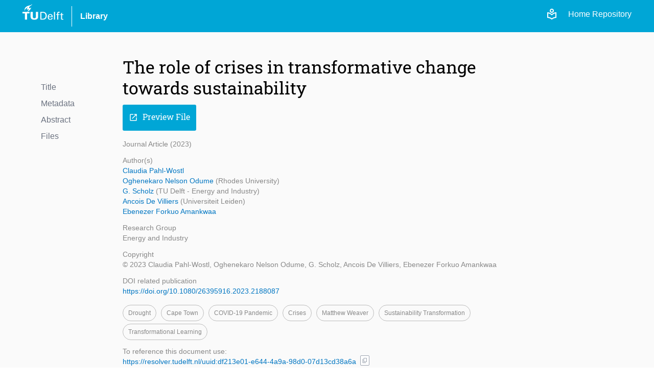

--- FILE ---
content_type: text/html; charset=utf-8
request_url: https://repository.tudelft.nl/record/uuid:df213e01-e644-4a9a-98d0-07d13cd38a6a
body_size: 5876
content:
<!DOCTYPE html>
<html lang="en">
<head>
    <!-- Google tag (gtag.js) -->
    <script async src="https://www.googletagmanager.com/gtag/js?id=G-0YJD8QMQXL"></script>
    <script>
        window.dataLayer = window.dataLayer || [];

        function gtag() {
            dataLayer.push(arguments);
        }

        gtag('js', new Date());
        gtag('config', 'G-0YJD8QMQXL');
    </script>
    
        <title> The role of crises in transformative change towards sustainability  | TU Delft Repository</title>
        <link rel=stylesheet href=/static/css/webapp.css type=text/css> <!-- need to remove -->
        <link rel=stylesheet href=/static/css/global.css type=text/css> <!-- need to remove -->
        <link rel=stylesheet href=/static/css/layout.css type=text/css>
        <link rel=stylesheet href=/static/css/MaterialIcon.css type=text/css>
        <link rel="icon" type="image/png" href="/static/images/favicon.ico">
        <link rel="stylesheet" href="/static/dist/css/output.css">
    
    
    <meta name="citation_title" content="The role of crises in transformative change towards sustainability" />

    <meta name="citation_publication_date"
          content="2023" />



    
        
            
                <meta name="citation_author"
                      content="None, None">
            
                <meta name="citation_author"
                      content="None, None">
            
                <meta name="citation_author"
                      content="None, None">
            
                <meta name="citation_author"
                      content="None, None">
            
                <meta name="citation_author"
                      content="None, None">
            
        
    
        
    
        
    


    
    
        
            
        
    
    
    <meta name="citation_pdf_url" content="/file/File_e3fa730c-d8a6-4f91-bd6b-03e6dd90d1d1" />

<meta name="citation_abstract" content="Path-breaking transformative change is needed in human-environment relations to move towards more sustainable development trajectories at local, national and global scales. Crises may trigger transformative change and learning in the short and in the long term. However, in particular, a short-term response to crises may also be reactive, strengthening established unsustainable practices and further perpetuating vulnerability and inequality rather than supporting transformative change towards a more sustainable path. To understand the nature and response to a crisis in the context of sustainability transformations, this paper elaborates on the following aspects of a crisis: What are the characteristics of a crisis? What and who shapes the narrative(s) of a crisis? What and who shapes the nature of the response to a crisis? Do responses to crises trigger higher levels of learning? Conceptual synthesis is complemented with an exploratory comparative analysis of the Cape Town water crisis and of the COVID-19 pandemic in South Africa. To this end the paper analyzes the interplay between mobilizing individual, collective and relational agency and navigating and transforming power relations to challenge and profit from already weakened unsustainable structures. This approach proves to be promising to understand the role of crises in catalysing and supporting transformative learning to eventually replace unsustainable structures." />

<meta name="citation_abstract_html_url"
      content="https://repository.tudelft.nl/record/uuid:df213e01-e644-4a9a-98d0-07d13cd38a6a" />

</head>
<body>
<div class="flex min-h-screen flex-col bg-off-white">

    <!-- Header -->
    <header class="bg-tu-delft-primary-blue text-white">
        
            <div class="xl:w-[1224px] m-auto flex flex-row justify-between px-4 py-2">
	<div class="flex flex-row space-x-4 justify-between items-center">
		<div class="w-20 pb-4">
			<a href="/"
				><img
					class="logo"
					src="/static/images/logo/tudelft_logo.svg"
					alt="TU Delft"
			/></a>
		</div>
		<div class="w-px h-10 bg-white"></div>
		<div>
			<a
				href="https://www.tudelft.nl/library"
				target="_blank"
				class="hover:underline font-bold"
				>Library</a
			>
		</div>
	</div>

	<div class="flex flex-row justify-end space-x-3 z-40">
		<div class="flex flex-row space-x-5 pt-2">
			<!-- The Figma design for the login link/button is below, but temporarily disabled -->
			<!-- <a href="/login">
				<span class="material-symbols-outlined align-sub text-base">
					login
				</span>
				Login
			</a> -->
			<a href="/login"
				><span class="material-symbols-outlined">local_library</span></a
			>
			<a class="text-white" href="/">Home Repository</a>
		</div>
	</div>
</div>
        
    </header>


    <!-- Main Content -->
    <main class="flex-grow">
        

    <div class="flex w-full lg:w-[1000px] xl:w-[1200px] m-auto p-10 pt-12">

        <div class="hidden lg:block flex-1">
            

<div class="menu record-navigator mt-12">
    <div class="filter space-y-2">
        
    <div>
        <a href="#title" class="text-gray-500">Title</a>
    </div>

        
    <div>
        <a href="#metadata" class="text-gray-500">Metadata</a>
    </div>

        
    <div>
        <a href="#abstract" class="text-gray-500">Abstract</a>
    </div>

        
    <div>
        <a href="#files" class="text-gray-500">Files</a>
    </div>

    </div>
</div>
        </div>

        <div class="grow lg:grow-0 lg:w-[800px]">

            <!----- Title and Subtitle -------------------------------------------------------->
            <div id="title">
                
                    <h1>The role of crises in transformative change towards sustainability</h1>
                
                
            </div>

            <div class="pt-3 space-x-2">

                <!----- Preview File Button -------------------------------------------------------->
                
                    

                    
                        
                            
                        
                    

                    

                    
                        <a href="/file/File_e3fa730c-d8a6-4f91-bd6b-03e6dd90d1d1?preview=1" target="_blank">
                            <button class="primary-button"><i class="icon">open_in_new</i>Preview File</button>
                        </a>
                    
                
            </div>

            <!----- Metadata main and additional info -------------------------------------------------------->
            <div id="metadata">
                <div class="text-light-gray text-sm space-y-3 my-4 mb-8">
    <!-------- Object Type and publication_year-------->
    <div>
        Journal Article
        (2023)
    </div>
    <!-------- Main sections of the metadata -------->
    
    
        
            <div>
                
                    <div>Author(s)</div>
                    

    <p><a href="/person/Person_988e9808-7cdb-41bf-b956-9f3c6227ec1e" class="hover:underline text-link-blue">
        Claudia Pahl-Wostl
    </a>

    
    


    </p>

    <p><a href="/person/Person_c8b1c1de-eb8e-4ea3-abd0-569cc522c093" class="hover:underline text-link-blue">
        Oghenekaro Nelson Odume
    </a>

    
    


    (Rhodes University)</p>

    <p><a href="/person/Person_69a99aa6-87d5-411c-90df-94523e2c1a72" class="hover:underline text-link-blue">
        G. Scholz
    </a>

    
    


    (TU Delft - Energy and Industry)</p>

    <p><a href="/person/Person_e6d7592e-0e3c-404e-aef7-76ba9319a062" class="hover:underline text-link-blue">
        Ancois De Villiers
    </a>

    
    


    (Universiteit Leiden)</p>

    <p><a href="/person/Person_a6d904c7-d421-4401-ae2f-757531637043" class="hover:underline text-link-blue">
        Ebenezer Forkuo Amankwaa
    </a>

    
    


    </p>

                
            </div>
        
            <div>
                
                    



    
    
        
    



    
        <div>Research Group</div>
    
    <div>Energy and Industry</div>

                    <!-- access_conditions -->
                
            </div>
        
            <div>
                
                    <div>Copyright</div>
                    © 2023 Claudia Pahl-Wostl, Oghenekaro Nelson Odume, G. Scholz, Ancois De Villiers, Ebenezer Forkuo Amankwaa
                
            </div>
        
    
    <!-------- DOI -------->
    
        
            
        
        
            <div>DOI related publication</div>
            <a class="hover:underline text-link-blue"
               target="_blank"
               href="https://doi.org/10.1080/26395916.2023.2188087">https://doi.org/10.1080/26395916.2023.2188087</a>
        
    
    <!-------- Keywords -------->
    
        
        
        <div>
    <div class="keywords">
        
            
    
    <a class="cursor-pointer" onclick=handleFilterOnChange('drought','keyword')>
        <span>Drought</span>
    </a>

        
            
    
    <a class="cursor-pointer" onclick=handleFilterOnChange('cape_town','keyword')>
        <span>Cape Town</span>
    </a>

        
            
    
    <a class="cursor-pointer" onclick=handleFilterOnChange('covid-19_pandemic','keyword')>
        <span>COVID-19 pandemic</span>
    </a>

        
            
    
    <a class="cursor-pointer" onclick=handleFilterOnChange('crises','keyword')>
        <span>Crises</span>
    </a>

        
            
    
    <a class="cursor-pointer" onclick=handleFilterOnChange('matthew_weaver','keyword')>
        <span>Matthew Weaver</span>
    </a>

        
            
    
    <a class="cursor-pointer" onclick=handleFilterOnChange('sustainability_transformation','keyword')>
        <span>Sustainability transformation</span>
    </a>

        
            
    
    <a class="cursor-pointer" onclick=handleFilterOnChange('transformational_learning','keyword')>
        <span>Transformational learning</span>
    </a>

        
    </div>
</div>
    
    <!-------- Reference -------->
    <div class="flex flex-row items-center space-x-2">
        <div>
            <div>To reference this document use:</div>
            <a href="https://resolver.tudelft.nl/uuid:df213e01-e644-4a9a-98d0-07d13cd38a6a"
               target="_blank"
               class="hover:underline text-link-blue">https://resolver.tudelft.nl/uuid:df213e01-e644-4a9a-98d0-07d13cd38a6a</a>
        </div>
        <div class="mt-4">
    <span class="tooltip tooltip-btn-icon" title="Copy URL">
    <button
            type="button"
            class="text-gray-400 bg-white hover:bg-gray-200 border-gray-400 border
            font-medium rounded-sm text-xs px-0.5 py-px text-center inline-flex items-center"
            onclick="copyContent('https://resolver.tudelft.nl/uuid:df213e01-e644-4a9a-98d0-07d13cd38a6a', 'https://resolver.tudelft.nl/uuid:df213e01-e644-4a9a-98d0-07d13cd38a6a')">
            <i id="icon-content-to-copy-https://resolver.tudelft.nl/uuid:df213e01-e644-4a9a-98d0-07d13cd38a6a" class="text-gray-400 text-xs icon-no-style">content_copy</i>
    </button>
    </span>
</div>
    </div>
</div>

                
                    <div class="bg-white border-t-4 border-tu-delft-primary-blue p-4 pl-6 pt-3 text-lg my-4"
                         onclick="displayFullMetadata()">
                        <details>
                            <summary class="flex items-center">
                                <div class="flex-1 mr-4 pt-3 font-bold"> More Info</div>
                                <div class="flex-0">
                                    <div id="btn-more" class="btn-more"> expand_more</div>
                                </div>
                            </summary>
                            

<div class="space-y-2">
    
        <div>
            <!-- language -->
            
                <!-- other content -->
                <div class="text-black font-bold">Publication Year</div>
                2023
            
        </div>
    
        <div>
            <!-- language -->
            
                
                
                    <div class="text-black font-bold">Language</div>
                    English
                

            <!-- access_conditions -->
            
        </div>
    
        <div>
            <!-- language -->
            
                <div class="text-black font-bold">Copyright</div>
                © 2023 Claudia Pahl-Wostl, Oghenekaro Nelson Odume, G. Scholz, Ancois De Villiers, Ebenezer Forkuo Amankwaa

            <!-- related_content -->
            
        </div>
    
        <div>
            <!-- language -->
            
                



    
    
        
    



    
        <div class="text-black font-bold">Research Group</div>
    
    <div>Energy and Industry</div>

            
        </div>
    
        <div>
            <!-- language -->
            
                <!-- other content -->
                <div class="text-black font-bold">Issue number</div>
                1
            
        </div>
    
        <div>
            <!-- language -->
            
                <!-- other content -->
                <div class="text-black font-bold">Volume number</div>
                19
            
        </div>
    

    <!-- Reuse Rights is displayed if files has no cc license  -->
    
        
        
            
        

        
            <div>
                <div class="text-black font-bold">Reuse Rights</div>
                <p>Other than for strictly personal use, it is not permitted to download, forward or distribute the text
                    or part of it, without the consent of the author(s) and/or copyright holder(s), unless the work is under an
                    open content license such as Creative Commons.</p>
            </div>
        
    
</div>

                        </details>
                    </div>
                
            </div>

            <!----- Abstract -------------------------------------------------------->
            
                <div id="abstract" class="space-y-3 px-20 my-8 mt-10">
                    <h2>Abstract</h2>
                    <p>Path-breaking transformative change is needed in human-environment relations to move towards more sustainable development trajectories at local, national and global scales. Crises may trigger transformative change and learning in the short and in the long term. However, in particular, a short-term response to crises may also be reactive, strengthening established unsustainable practices and further perpetuating vulnerability and inequality rather than supporting transformative change towards a more sustainable path. To understand the nature and response to a crisis in the context of sustainability transformations, this paper elaborates on the following aspects of a crisis: What are the characteristics of a crisis? What and who shapes the narrative(s) of a crisis? What and who shapes the nature of the response to a crisis? Do responses to crises trigger higher levels of learning? Conceptual synthesis is complemented with an exploratory comparative analysis of the Cape Town water crisis and of the COVID-19 pandemic in South Africa. To this end the paper analyzes the interplay between mobilizing individual, collective and relational agency and navigating and transforming power relations to challenge and profit from already weakened unsustainable structures. This approach proves to be promising to understand the role of crises in catalysing and supporting transformative learning to eventually replace unsustainable structures.</p>
                </div>
            

            <!----- Files -------------------------------------------------------->
            
                <div id="files" class="files my-8">
                    <h2>Files</h2>
                    <div class="flex flex-col space-y-2 mt-1">

    

    

        
        
        
        
        

        
            
                
            
        

        
            <div class="flex flex-row gap-2 items-center">
                <div class="grow flex-col">
                    <a href="/file/File_e3fa730c-d8a6-4f91-bd6b-03e6dd90d1d1" download target="_blank">The_role_of_crises_in_transfor... (pdf)</a>

                    <div class="flex flex-row space-x-1">
                        
                            <div class="small-note-not-italic">
                                
                                (pdf | 1.1 Mb)
                            </div>
                        

                        
                    </div>
                </div>

                <div class="text-black">
                    


    <span class="tooltip tooltip-license" title="CC BY">
        <a href="https://creativecommons.org/licenses/by/4.0/" target="_blank"
           class="flex flex-row gap-0.5 items-top text-black">
            <i class="cc-icon"><img class="logo" src="/static/images/cc-icons/cc.svg" alt="cc"></i>
            <i class="cc-icon"><img class="logo" src="/static/images/cc-icons/by.svg" alt="by"></i>
            <i class="icon">help_outline</i>
        </a>
    </span>

                </div>

                
                    <a href="/file/File_e3fa730c-d8a6-4f91-bd6b-03e6dd90d1d1" download target="_blank">
                        <button class="secondary-button"><i class="icon">download</i>Download</button>
                    </a>
                
            </div>
        
    
</div>

                </div>
            
        </div>

        <div class="hidden xl:block flex-1"></div>
    </div>


    </main>

    <!-- Footer -->
    <footer class="bg-off-white">
        
            <footer class="w-full min-h-[400px] bg-[url('/static/images/logo/torch.svg')] bg-no-repeat bg-[length:270%] bg-[position:13%_75%] flex flex-col justify-between pt-4 sm:pt-16 border-t border-clear-gray">
    <div class="px-4 py-2">
        <div class="lg:w-[1000px] flex flex-col sm:flex-row justify-between gap-4 sm:gap-20 m-auto">
            <!-- Info Column -->
            <div class="basis-2/4">
                <p class="text-4.5xl font-light font-roboto">TU Delft Repository</p>
                <div class="py-4 sm:p-4 sm:pl-3 mt-4">The TU Delft Repository is a digital repository for TU Delft’s research and a
                    service provided by the
                    TU Delft Library.
                </div>
            </div>
            <!-- Contact -->
            <div class="flex flex-row grow gap-20 pb-4 sm:pb-0">
                <div class="basis-1/2 pt-4">
                    <div>
                        <p class="mb-1">Building 21</p>
                        <p class="mb-1">Prometheusplein 1</p>
                        <p class="mb-1">2628ZC Delft</p>
                        <p class="mb-1">
                            <a href="mailto:library@tudelft.nl" class="hover:underline">
                                library@tudelft.nl
                            </a>
                        </p>
                        <p class="mb-1">+31 (0)15 27 85678</p>
                    </div>
                </div>
                <!-- Navigation -->
                <div class="basis-1/2 pt-2">
                    <h2 class="text-2xl font-roboto mb-4">Navigation</h2>
                    <nav class="flex flex-col space-y-1.5">
                        <a class="hover:underline" href="/" title="Home repository">Home</a>
                        <a class="hover:underline" href="/content-in-the-repository" title="FAQ">About</a>
                        <a class="hover:underline" href="/search?" title="Search">Search</a>
                        <a class="hover:underline" href="/upload-content" title="Upload Content">Upload Content</a>
                        <a class="hover:underline" href="/contact" title="Contact">Contact</a>
                        <a class="hover:underline" href="/faq" title="FAQ">FAQ</a>
                    </nav>
                </div>
            </div>

        </div>
    </div>
    <div class="px-4 py-2 bg-darkmode-black">
        <div class="lg:w-[1000px] flex flex-row justify-between m-auto items-center">
            <div class="flex flex-row space-x-4 justify-between items-center">
                <div class="w-20 pb-4">
                    <a href="/"><img class="logo" src="/static/images/logo/tudelft_logo.svg" alt="TU Delft"></a>
                </div>
                <div class="w-px h-10 bg-white "></div>
                <div>
                    <a href="https://www.tudelft.nl/library" target="_blank"
                       class="hover:underline text-white">Library</a>
                </div>
            </div>
            <nav class="flex flex-row space-x-4 text-white">
                <a class="hover:underline sm:hidden" href="/" title="Home repository">Home</a>
                <a class="hover:underline hidden sm:inline-block" href="/" title="Home repository">Home (Repository)</a>
                <a class="hover:underline" href="/record/uuid:f116c1eb-35ca-4ecb-a58f-37ae764280e8" title="Search">Privacy</a>
                <a class="hover:underline" href="/contact" title="Contact">Contact</a>
            </nav>
        </div>
    </div>
</footer>
        
    </footer>

</div>

<!-- Javascript -->



<script src="/static/js/common/search/filters.js"></script> <!-- need to remove -->
<script src="/static/js/common/form/buttons.js"></script> <!-- need to remove -->
<script src="/static/js/common/search/pagination.js"></script> <!-- need to remove -->
<script src="/static/js/script.js"></script> <!-- need to remove -->
</body>
</html>

--- FILE ---
content_type: application/javascript
request_url: https://repository.tudelft.nl/static/js/script.js
body_size: 2396
content:
// --------------------------------------------------------------------
// Hidden or Show (expand_less/expand_less) details about a content
// --------------------------------------------------------------------

const displayFullDescription = (thing_id) => {
    const shortDescriptionElement = document.getElementById(`short-description-${thing_id}`);
    const fullDescriptionElement = document.getElementById(`full-description-${thing_id}`);
    const btnMoreElement = document.getElementById(`btn-more-${thing_id}`);
    const isFullDescriptionClosed = fullDescriptionElement.style.display === "none"

    if (isFullDescriptionClosed) {
        shortDescriptionElement.style.display = "none";
        fullDescriptionElement.style.display = "block";
        btnMoreElement.innerText = "expand_less";
    } else {
        shortDescriptionElement.style.display = "block";
        fullDescriptionElement.style.display = "none";
        btnMoreElement.innerText = "expand_more"
    }
}

const displayFullMetadata = () => {
    const btnMoreElement = document.getElementById(`btn-more`);
    const isFullMetadataClosed = btnMoreElement.innerText === "expand_more"

    if (isFullMetadataClosed) {
        btnMoreElement.innerText = "expand_less";
    } else {
        btnMoreElement.innerText = "expand_more"
    }
}

// --------------------------------------------------------------------
// Pagination
// --------------------------------------------------------------------

function pagination(pageSelected) {
    const queryString = window.location.search;
    const urlParams = new URLSearchParams(queryString);

    if (urlParams.has("page")) {
        urlParams.delete("page")
        urlParams.append('page', pageSelected)
    } else {
        urlParams.append('page', pageSelected)
    }

    const newUrl = `/search?${urlParams.toString()}`

    document.body.scrollTop = document.documentElement.scrollTop = 0;
    loadingSearchResults();
    location.href = newUrl
}


function loadingSearchButton(element) {
    element.innerHTML = `<i class="btn-loader"></i>`
}

function loadingSearchButtonFromSearchSuggestions(element) {
    const buttonToLoad = document.getElementById("main-search-button")
    buttonToLoad.innerHTML = `<i class="btn-loader"></i>`
}

function showAlertFeatureNotAvailable() {
    alert("Development message: this feature is not yet available.")
}